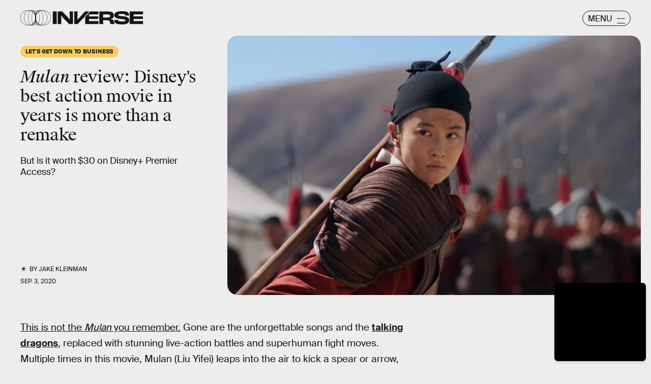

--- FILE ---
content_type: text/html; charset=utf-8
request_url: https://www.google.com/recaptcha/api2/aframe
body_size: 265
content:
<!DOCTYPE HTML><html><head><meta http-equiv="content-type" content="text/html; charset=UTF-8"></head><body><script nonce="s4ALTZhZes74A36b6lmGiw">/** Anti-fraud and anti-abuse applications only. See google.com/recaptcha */ try{var clients={'sodar':'https://pagead2.googlesyndication.com/pagead/sodar?'};window.addEventListener("message",function(a){try{if(a.source===window.parent){var b=JSON.parse(a.data);var c=clients[b['id']];if(c){var d=document.createElement('img');d.src=c+b['params']+'&rc='+(localStorage.getItem("rc::a")?sessionStorage.getItem("rc::b"):"");window.document.body.appendChild(d);sessionStorage.setItem("rc::e",parseInt(sessionStorage.getItem("rc::e")||0)+1);localStorage.setItem("rc::h",'1769724040715');}}}catch(b){}});window.parent.postMessage("_grecaptcha_ready", "*");}catch(b){}</script></body></html>